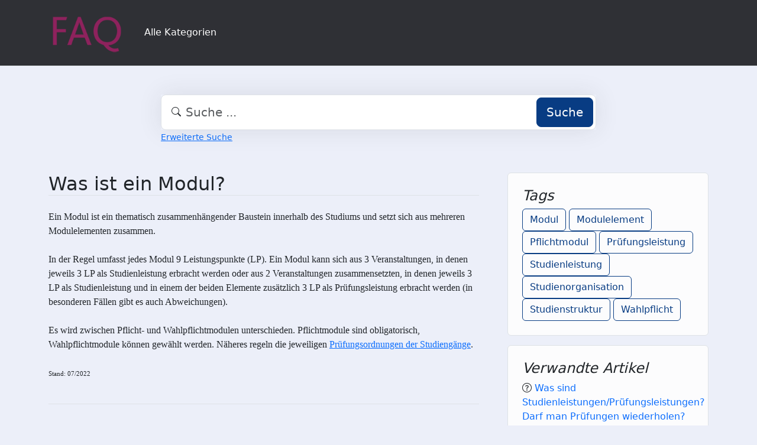

--- FILE ---
content_type: text/html;charset=UTF-8
request_url: https://faq.tools.phil.uni-siegen.de/index.php?sid=1274072&lang=de&action=faq&cat=52&id=282&artlang=de
body_size: 5222
content:
<!DOCTYPE html>
<html lang="de" data-bs-theme="light">
<head>
  <meta charset="utf-8">

  <title>Was ist ein Modul? - FAQ Philosophische Fakultät</title>
  <base href="https://faq.tools.phil.uni-siegen.de/">

  <meta content="" name="description">
  <meta content="Uni Siegen - Fakultät I" name="author">
  <meta content="width=device-width, initial-scale=1" name="viewport">
  <meta content="phpMyFAQ 4.0.10" name="application-name">
  <meta content="index, follow" name="robots">
  <meta content="7 days" name="revisit-after">

  
  <link href="https://faq.tools.phil.uni-siegen.de/assets/dist/styles.css" rel="stylesheet" media="screen">
  <link href="https://faq.tools.phil.uni-siegen.de/assets/templates/phil/theme.css" rel="stylesheet" media="screen">
  <style type="text/css" media="screen">
    
  </style>
  <link href="https://faq.tools.phil.uni-siegen.de/assets/templates/phil/images/favicon.ico" rel="shortcut icon">
  <link href="https://faq.tools.phil.uni-siegen.de/index.php?sid=1274072&amp;lang=de&amp;action=faq&amp;cat=52&amp;id=282&amp;artlang=de" rel="canonical">

  
</head>
<body class="pmf-page-wrapper pmf-template-phil" dir="ltr">

<nav class="navbar navbar-expand-lg navbar-dark p-3 text-bg-pmf-nav border-bottom">
  <div class="container">
    <a class="navbar-brand" href="https://faq.tools.phil.uni-siegen.de/" id="phpmyfaq-logo" title="FAQ Philosophische Fakultät">
      <img width="130" height="auto" src="https://faq.tools.phil.uni-siegen.de/assets/templates/phil/images/logo.png" alt="Was ist ein Modul? - FAQ Philosophische Fakultät"
           title="Was ist ein Modul? - FAQ Philosophische Fakultät">
    </a>
    <button class="navbar-toggler" type="button" data-bs-toggle="collapse" data-bs-target="#pmf-top-navbar"
            aria-controls="pmf-top-navbar" aria-expanded="false" aria-label="Toggle navigation">
      <span class="navbar-toggler-icon"></span>
    </button>

    <div class="collapse navbar-collapse" id="pmf-top-navbar">
      <ul class="navbar-nav me-auto mb-2 mb-lg-0">
	    <li class="nav-item pmf-nav-link ">
              <a class="pmf-nav-link " href="/show-categories.html">Alle Kategorien</a>
            </li>
      </ul>


    </div>
  </div>
</nav>

<!-- SEARCH -->
<div class="container my-5">
  <div class="row height d-flex justify-content-center align-items-center">
    <div class="col-md-8">
      <div class="search">
        <form action="./search.html" id="search" method="post" role="search">
          <i class="bi bi-search"></i>
          <input autocomplete="off" type="text" class="form-control form-control-lg" id="pmf-search-autocomplete"
                 name="search" placeholder="Suche ..." maxlength="255" value="">
          <button type="submit" class="btn btn-primary btn-lg">Suche</button>
        </form>
      </div>
      <div>
        <small class="form-text text-muted">
          <a class="help" href="./search.html">Erweiterte Suche</a>
        </small>
      </div>
    </div>
  </div>
</div>

<!-- BREADCRUMB -->

<!-- MAIN CONTENT -->
<section class="my-3" id="wrapper">
  <div class="container">
        <div class="row g-5">
    <div class="col-md-8">
      <h2 class="mb-4 border-bottom">Was ist ein Modul?</h2>

      <article class="pmf-faq-body pb-4 mb-4 border-bottom">
<html>
<body>
<p><span style="font-family: calibri;  font-size: 12pt; ">Ein Modul ist ein thematisch zusammenhängender Baustein innerhalb des Studiums und setzt sich aus mehreren Modulelementen zusammen.<br /><br />In der Regel umfasst jedes Modul 9 Leistungspunkte (LP). Ein Modul kann sich aus 3 Veranstaltungen, in denen jeweils 3 LP als Studienleistung erbracht werden oder aus 2 Veranstaltungen zusammensetzten, in denen jeweils 3 LP als Studienleistung und in einem der beiden Elemente zusätzlich 3 LP als Prüfungsleistung erbracht werden (in besonderen Fällen gibt es auch Abweichungen).<br /><br />Es wird zwischen Pflicht- und Wahlpflichtmodulen unterschieden. Pflichtmodule sind obligatorisch, Wahlpflichtmodule können gewählt werden. Näheres regeln die jeweiligen <a href="http://www.uni-siegen.de/phil/studium/downloads/ordnung/index.html?lang&#61;de">Prüfungsordnungen der Studiengänge</a>.<br /><br /><span style="font-size: 8pt; ">Stand: 07/2022</span></span></p>
</body>
</html></article>

    </div>

    <div class="col-md-4">
                  <div class="p-4 mb-3 bg-light-subtle border rounded">
            <h4 class="fst-italic">Tags</h4>
            <div><a class="btn btn-outline-primary" title="Modul" href="https://faq.tools.phil.uni-siegen.de/tags/6103/modul.html">Modul</a> <a class="btn btn-outline-primary" title="Modulelement" href="https://faq.tools.phil.uni-siegen.de/tags/6104/modulelement.html">Modulelement</a> <a class="btn btn-outline-primary" title="Pflichtmodul" href="https://faq.tools.phil.uni-siegen.de/tags/6105/pflichtmodul.html">Pflichtmodul</a> <a class="btn btn-outline-primary" title="Pr&uuml;fungsleistung" href="https://faq.tools.phil.uni-siegen.de/tags/6106/pr&uumlfungsleistung.html">Pr&uuml;fungsleistung</a> <a class="btn btn-outline-primary" title="Studienleistung" href="https://faq.tools.phil.uni-siegen.de/tags/6107/studienleistung.html">Studienleistung</a> <a class="btn btn-outline-primary" title="Studienorganisation" href="https://faq.tools.phil.uni-siegen.de/tags/6108/studienorganisation.html">Studienorganisation</a> <a class="btn btn-outline-primary" title="Studienstruktur" href="https://faq.tools.phil.uni-siegen.de/tags/6109/studienstruktur.html">Studienstruktur</a> <a class="btn btn-outline-primary" title="Wahlpflicht" href="https://faq.tools.phil.uni-siegen.de/tags/6110/wahlpflicht.html">Wahlpflicht</a></div>
          </div>
                          <div class="p-4 mb-3 bg-light-subtle border rounded">
            <h4 class="fst-italic">Verwandte Artikel</h4>
            <ul class="list-unstyled"><li><i class="bi bi-question-circle"></i> <a class="text-decoration-none" title="Was sind Studienleistungen&sol;Pr&uuml;fungsleistungen&quest; Darf man Pr&uuml;fungen wiederholen&quest; Wie oft&quest;" href="https://faq.tools.phil.uni-siegen.de/content/42/106/de/was-sind-studienleistungen&solpr&uumlfungsleistungen&quest-darf-man-pr&uumlfungen-wiederholen&quest-wie-oft&quest.html">Was sind Studienleistungen&sol;Pr&uuml;fungsleistungen&quest; Darf man Pr&uuml;fungen wiederholen&quest; Wie oft&quest;</a></li><li><i class="bi bi-question-circle"></i> <a class="text-decoration-none" title="Was passiert&comma; wenn ich eine Leistung nicht bestehe&quest;" href="https://faq.tools.phil.uni-siegen.de/content/4/225/de/was-passiert&comma-wenn-ich-eine-leistung-nicht-bestehe&quest.html">Was passiert&comma; wenn ich eine Leistung nicht bestehe&quest;</a></li><li><i class="bi bi-question-circle"></i> <a class="text-decoration-none" title="Welche Modulvorgaben gibt es im Erg&auml;nzungsfach Geschichte &lpar;Studienstart bis SoSe 2022&rpar;&quest;" href="https://faq.tools.phil.uni-siegen.de/content/7/171/de/welche-modulvorgaben-gibt-es-im-erg&aumlnzungsfach-geschichte-&lparstudienstart-bis-sose-2022&rpar&quest.html">Welche Modulvorgaben gibt es im Erg&auml;nzungsfach Geschichte &lpar;Studienstart bis SoSe 2022&rpar;&quest;</a></li><li><i class="bi bi-question-circle"></i> <a class="text-decoration-none" title="Die Studien- oder Pr&uuml;fungsleistung zu einer von mir besuchten Veranstaltung kann nicht angemeldet werden&comma; weil ich im Studienplaner mit Modulplan im gew&uuml;nschten Modul&sol;-element keine Anmeldem&ouml;glichkeit f&uuml;r diese Veranstaltung finde&period;" href="https://faq.tools.phil.uni-siegen.de/content/41/236/de/die-studien_-oder-pr&uumlfungsleistung-zu-einer-von-mir-besuchten-veranstaltung-kann-nicht-angemeldet-werden&comma-weil-ich-im-studienplaner-mit-modulplan-im-gew&uumlnschten-modul&sol_element-keine-anmeldem&oumlglichkeit-f&uumlr-diese-veranstaltung-finde&period.html">Die Studien- oder Pr&uuml;fungsleistung zu einer von mir besuchten Veranstaltung kann nicht angemeldet werden&comma; weil ich im Studienplaner mit Modulplan im gew&uuml;nschten Modul&sol;-element keine Anmeldem&ouml;glichkeit f&uuml;r diese Veranstaltung finde&period;</a></li><li><i class="bi bi-question-circle"></i> <a class="text-decoration-none" title="Was ist eine Pr&uuml;fungsleistung&quest;" href="https://faq.tools.phil.uni-siegen.de/content/4/6/de/was-ist-eine-pr&uumlfungsleistung&quest.html">Was ist eine Pr&uuml;fungsleistung&quest;</a></li></ul>
          </div>
        
              </div>
    </div>
  </div>

  <div class="modal fade" id="pmf-modal-add-comment" tabindex="-1" aria-labelledby="commentModalLabel"
       aria-hidden="true">
    <div class="modal-dialog modal-lg">
      <div class="modal-content">
        <div class="modal-header">
          <h1 class="modal-title fs-5" id="commentModalLabel">Kommentar zur FAQ</h1>
          <button type="button" class="btn-close" data-bs-dismiss="modal" aria-label="Abbrechen"></button>
        </div>
        <div class="modal-body">
          <div id="pmf-add-comment-error"></div>

          <form id="pmf-add-comment-form" action="#" method="post" class="needs-validation" novalidate>
            <input type="hidden" name="id" id="id" value="282" />
            <input type="hidden" name="lang" id="lang" value="de" />
            <input type="hidden" name="type" id="type" value="faq" />
            <input type="hidden" id="pmf-csrf-token" name="pmf-csrf-token" value="c18bd51d37d83ef8cd751bb71a9437fc">

            <div class="row mb-2">
              <div class="col">
                <label class="sr-only" for="user">Name</label>
                <input
                  type="text"
                  name="user"
                  id="user"
                  class="form-control"
                  required
                  placeholder="Name"
                  value=""
                />
              </div>
            </div>
            <div class="row mb-2">
              <div class="col">
                <label class="sr-only" for="mail">E-Mail</label>
                <input
                  type="email"
                  name="mail"
                  id="mail"
                  class="form-control"
                  required
                  placeholder="E-Mail"
                  value=""
                />
              </div>
            </div>
            <div class="row mb-2">
              <div class="col">
              <textarea
                rows="10"
                name="comment_text"
                id="comment_text"
                class="form-control"
                required
                placeholder="Kommentar"
              ></textarea>
              </div>
            </div>

            <div class="row g-4"><label class="col-md-3 col-sm-12 col-form-label">Bitte gebe den Captcha-Code ein</label>    <div class="col-md-4 col-sm-6 col-7"><p class="form-control-static"><img id="captchaImage" class="rounded border" src="./api/captcha" height="50" width="200" alt="Chuck Norris has counted to infinity. Twice."></p>    </div>    <div class="col-md-5 col-sm-6 col-5">        <div class="input-group"><input type="text" class="form-control" name="captcha" id="captcha" size="6" autocomplete="off" required>            <span class="input-group-btn"><button type="button" class="btn btn-primary" id="captcha-button" data-action="writecomment"><i aria-hidden="true" class="bi bi-arrow-repeat" data-action="writecomment"></i></button>            </span>        </div>    </div></div>
          </form>
        </div>
        <div class="modal-footer">
          <button type="button" class="btn btn-secondary" data-bs-dismiss="modal">Abbrechen</button>
          <button type="button" class="btn btn-primary" id="pmf-button-save-comment">Absenden</button>
        </div>
      </div>
    </div>
  </div>

  <div class="modal fade" id="shareModel" tabindex="-1" aria-labelledby="ShareLabel" aria-hidden="true">
    <div class="modal-dialog">
      <div class="modal-content">
        <div class="modal-header">
          <h5 class="modal-title" id="ShareLabel">FAQ teilen</h5>
          <button type="button" class="btn-close" data-bs-dismiss="modal" aria-label="Close"></button>
        </div>
        <div class="modal-body share-modal-body">
          <p>Teilen mit</p>
          <div class="d-flex align-items-center icons">
            <a class="fs-5 d-flex align-items-center justify-content-center" target="_blank"
               href="https://www.linkedin.com/sharing/share-offsite/?url=https%3A%2F%2Ffaq.tools.phil.uni-siegen.de%2Findex.php%3Fsid%3D1274072%26lang%3Dde%26action%3Dfaq%26cat%3D52%26id%3D282%26artlang%3Dde">
              <span class="bi bi-linkedin"></span>
            </a>
            <a class="fs-5 d-flex align-items-center justify-content-center" target="_blank"
               href="https://reddit.com/submit?url=https%3A%2F%2Ffaq.tools.phil.uni-siegen.de%2Findex.php%3Fsid%3D1274072%26lang%3Dde%26action%3Dfaq%26cat%3D52%26id%3D282%26artlang%3Dde&title=Ich%20habe%20einen%20spannenden%20FAQ-Beitrag%20f%C3%BCr%20dich%20entdeckt%3A">
              <span class="bi bi-reddit"></span>
            </a>
            <a class="fs-5 d-flex align-items-center justify-content-center" target="_blank"
               title="Per WhatsApp empfehlen"
               href="https://wa.me/?text=Ich%20habe%20einen%20spannenden%20FAQ-Beitrag%20f%C3%BCr%20dich%20entdeckt%3A+https%3A%2F%2Ffaq.tools.phil.uni-siegen.de%2Findex.php%3Fsid%3D1274072%26lang%3Dde%26action%3Dfaq%26cat%3D52%26id%3D282%26artlang%3Dde">
              <span class="bi bi-whatsapp"></span>
            </a>
            <a class="fs-5 d-flex align-items-center justify-content-center" target="_blank"
               href="https://telegram.me/share/url?url=https%3A%2F%2Ffaq.tools.phil.uni-siegen.de%2Findex.php%3Fsid%3D1274072%26lang%3Dde%26action%3Dfaq%26cat%3D52%26id%3D282%26artlang%3Dde>&text=Ich%20habe%20einen%20spannenden%20FAQ-Beitrag%20f%C3%BCr%20dich%20entdeckt%3A">
              <span class="bi bi-telegram"></span>
            </a>
          </div>
          <p>oder kopiere den Link</p>
          <div class="field d-flex align-items-center justify-content-between">
            <span class="bi bi-link text-center"></span>
            <input type="text" class="form-control" id="pmf-share-link" value="https://faq.tools.phil.uni-siegen.de/index.php?sid=1274072&amp;lang=de&amp;action=faq&amp;cat=52&amp;id=282&amp;artlang=de" readonly>
            <button class="btn btn-primary" id="pmf-share-link-copy-button"
                    data-pmf-message="Link in die Zwischenablage kopiert.">
              Kopieren
            </button>
          </div>
        </div>
      </div>
    </div>
  </div>

    </div>
</section>

<footer class="footer text-bg-pmf-footer pt-5 pb-4 pb-lg-5">
  <div class="container pt-lg-4">
    <div class="row pb-2">
      <div class="col-lg-4 col-md-6">
                <label class="form-label" for="language">Sprache ändern</label>
        <form accept-charset="utf-8" action="./" method="post" id="pmf-footer-language-switcher">
          <div class="form-group d-flex">
            <select class="form-select" name="language" aria-label="Language" id="language"  onchange="this.form.submit();"><option value="ar" >Arabic</option><option value="eu" >Basque</option><option value="bn" >Bengali</option><option value="zh" >Chinese</option><option value="cs" >Czech</option><option value="da" >Danish</option><option value="nl" >Dutch</option><option value="en" >English</option><option value="fa" >Farsi</option><option value="fi" >Finnish</option><option value="fr" >French</option><option value="fr_ca" >French (Canada)</option><option value="de" selected>German</option><option value="el" >Greek</option><option value="he" >Hebrew</option><option value="hi" >Hindi</option><option value="hu" >Hungarian</option><option value="id" >Indonesian</option><option value="it" >Italian</option><option value="ja" >Japanese</option><option value="ko" >Korean</option><option value="lv" >Latvian</option><option value="lt" >Lithuanian</option><option value="ms" >Malay</option><option value="mn" >Mongolian</option><option value="nb" >Norwegian (Bokmal)</option><option value="pl" >Polish</option><option value="pt" >Portuguese</option><option value="pt_br" >Portuguese (Brazil)</option><option value="ro" >Romanian</option><option value="ru" >Russian</option><option value="sr" >Serbian</option><option value="sk" >Slovak</option><option value="sl" >Slovenian</option><option value="es" >Spanish</option><option value="sv" >Swedish</option><option value="th" >Thai</option><option value="tr" >Turkish</option><option value="tw" >Twi</option><option value="uk" >Ukrainian</option><option value="vi" >Vietnamese</option><option value="cy" >Welsh</option></select>
            <input name="action" type="hidden" value="">
          </div>
        </form>
              </div>
      <div class="col-xl-6 col-lg-7 col-md-5 offset-xl-2 offset-md-1 pt-4 pt-md-1 pt-lg-0">
        <div id="footer-links" class="row">
          <div class="col-lg-4">
            <ul class="nav flex-column pb-lg-1 mb-lg-3">
                                                <li class="nav-item">
                    <a href="./overview.html" class="nav-link d-inline-block px-0 pt-1 pb-2 ">
                      FAQ Übersicht
                    </a>
                  </li>
                                  <li class="nav-item">
                    <a href="./sitemap/A/de.html" class="nav-link d-inline-block px-0 pt-1 pb-2 ">
                      Sitemap
                    </a>
                  </li>
                                  <li class="nav-item">
                    <a href="./glossary.html" class="nav-link d-inline-block px-0 pt-1 pb-2 ">
                      Glossar
                    </a>
                  </li>
                                  <li class="nav-item">
                    <a href="./contact.html" class="nav-link d-inline-block px-0 pt-1 pb-2 ">
                      Kontakt
                    </a>
                  </li>
                                          </ul>
          </div>
          <div class="col-lg-4">
            <ul class="nav flex-column pb-lg-1 mb-lg-3">
                                                <li class="nav-item">
                    <a class="nav-link d-inline-block px-0 pt-1 pb-2" target="_blank" href="">
                      Datenschutzerklärung
                    </a>
                  </li>
                                                  <li class="nav-item">
                    <a id="showCookieConsent" class="nav-link d-inline-block px-0 pt-1 pb-2" href="#">
                      Cookie-Einstellungen
                    </a>
                  </li>
                                          </ul>
          </div>
        </div>
      </div>
    </div>
    <p class="nav d-block text-center text-md-start pb-2 pb-lg-0 mb-0">
      <span class="text-light opacity-75">© 2026 All rights reserved. Powered with ❤️ and ☕️ by </span>
      <a class="nav-link d-inline-block p-0" href="https://www.phpmyfaq.de/" target="_blank" rel="noopener">phpMyFAQ</a>
      <span class="text-light opacity-75">4.0.10</span>
    </p>
  </div>
</footer>

<!-- Frontend toasts -->
<div class="toast-container position-fixed bottom-0 start-0 mt-5 p-3">
  <div id="pmf-notification" class="toast align-items-center text-bg-success shadow border-0" role="alert"
       aria-live="assertive" aria-atomic="true">
    <div class="d-flex">
      <div class="toast-body" id="pmf-notification-message">
      </div>
      <button type="button" class="btn-close btn-close-white me-2 m-auto" data-bs-dismiss="toast" aria-label="Close">
      </button>
    </div>
  </div>

  <div id="pmf-notification-error" class="toast align-items-center text-bg-danger shadow border-0" role="alert"
       aria-live="assertive" aria-atomic="true">
    <div class="d-flex">
      <div class="toast-body" id="pmf-notification-error-message">
      </div>
      <button type="button" class="btn-close btn-close-white me-2 m-auto" data-bs-dismiss="toast" aria-label="Close">
      </button>
    </div>
  </div>
</div>

<script src="./assets/dist/cookieConsent.js"></script>
<script src="./assets/dist/frontend.js"></script>
</body>
</html>
